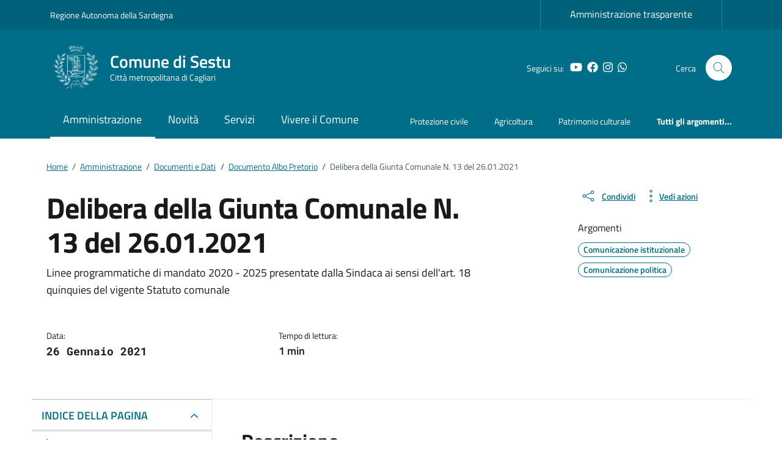

--- FILE ---
content_type: text/css
request_url: https://comune.sestu.ca.it/wp-content/themes/PAthema/template-parts/css/variabili.css?ver=6.9
body_size: 2171
content:
/*No. Rev 4.3/325011 ------------------------------------------------------*/
/*Forzature ------------------------------------------------------*/
.icon-primary {fill: var(--swatch-var-Principale) !important; width: 1.5em}
.pat .bg-primary {background-color: var(--swatch-var-Principale) !important}
.pat .legenda-mappa {max-width: 100ch !important}
.pat .navbar.it-navscroll-wrapper .link-list-wrapper ul li a{padding-top: 0px!important; padding-bottom: 0px!important;}
.pat .btn-outline-avvisoInHome {color: #ffffff!important; box-shadow: inset 0 0 0 2px #ffffff!important;}
/*.pat .it-socials li {margin-right: 10px!important;}*/

/*var-Appartenenza ------------------------------------------------------*/
.pat .it-header-slim-wrapper {background: var(--swatch-var-Appartenenza)}
.pat .it-header-slim-wrapper .nav-mobile .icon {fill: var(--swatch-var-Testi-Appartenenza)!important;}

/*var-Testi-Appartenenza ------------------------------------------------------*/
.pat .it-header-slim-wrapper .it-header-slim-wrapper-content a {color: var(--swatch-var-Testi-Appartenenza)}

/*var-Area-Personale ------------------------------------------------------*/
.pat .btn-icon .rounded-icon {background-color: var(--swatch-var-Area-Personale)}

/*var-Cerca ------------------------------------------------------*/
.pat .search-link {background: var(--swatch-var-Cerca) !important}
.pat .modal-body .search-link {background: none !important}
.pat .it-header-wrapper .search-link {background: var(--swatch-var-Cerca)}

/*var-Principale ------------------------------------------------------*/
a {color: var(--swatch-var-Principale)}
a:hover {color: var(--swatch-var-Principale)}
.pat .calendar-vertical{color:var(--swatch-var-Principale);}
.pat .calendar-vertical .calendar-date .calendar-date-day:after {background-color:var(--swatch-var-Principale)}
.pat .calendar-vertical .calendar-date .calendar-date-day:before {background-color:var(--swatch-var-Principale)}
.pat .calendar-vertical .calendar-date .calendar-date-description .calendar-date-description-content:before {background-color:var(--swatch-var-Principale)}
.pat .primary-color{color:var(--swatch-var-Principale)!important;}
.pat .icon-primary {fill: var(--swatch-var-Principale)}
.pat .bg-primary {background-color: var(--swatch-var-Principale)}
.pat .section.section-background-header::before {background-color: var(--swatch-var-Principale); height: 350px!important;}
.pat .it-calendar-wrapper .it-header-block-title {background-color: var(--swatch-var-Principale)}
.pat .btn-primary {background-color: var(--swatch-var-Principale)}
.pat .btn-primary:focus {border-color: var(--swatch-var-Principale);color: var(--swatch-var-Principale);background-color: #FFF}
.pat .btn-primary:hover {background-color: var(--swatch-var-Principale);background-image: url(image/over.png);background-repeat: repeat;color: #fff;border-color: var(--swatch-var-Principale)}
.pat .btn-primary.disabled, .btn-primary:disabled {color: #fff;background-color: var(--swatch-var-Principale);border-color: var(--swatch-var-Principale);pointer-events: none}
.pat .btn-primary:not(:disabled):not(.disabled):active, .btn-primary:not(:disabled):not(.disabled).active, .show>.btn-primary.dropdown-toggle {color: #fff;background-color: var(--swatch-var-Principale);border-color: var(--swatch-var-Principale)}
.pat .rating>input:checked~label svg, .rating:not(:checked)>label:hover svg, .rating:not(:checked)>label:hover~label svg {fill: var(--swatch-var-Principale)}
.pat .btn-outline-primary {color: var(--swatch-var-Principale);box-shadow: inset 0 0 0 2px var(--swatch-var-Principale)}
.pat .cmp-breadcrumbs .breadcrumb-container .breadcrumb .breadcrumb-item a {color: var(--swatch-var-Principale)}
.pat .cmp-breadcrumbs .breadcrumb-container .breadcrumb .breadcrumb-item a:hover {color: var(--swatch-var-Principale)}
.pat .form-check [type=checkbox]:checked+label::after {border-color: var(--swatch-var-Principale);background-color: var(--swatch-var-Principale)}
.pat .form-check [type=radio]:checked+label::before {border-color: var(--swatch-var-Principale)}
.pat .form-check [type=radio]:checked+label::after {background-color: var(--swatch-var-Principale);border-color: var(--swatch-var-Principale)}
.pat .cmp-input-search-button.form-group .input-group-prepend svg {fill: var(--swatch-var-Principale)}
.pat .t-primary {color: var(--swatch-var-Principale)}
.pat .it-hero-wrapper {background: var(--swatch-var-Principale)}
.pat a.read-more {color: var(--swatch-var-Principale)}
.pat .chip.chip-simple {border-color: var(--swatch-var-Principale)}
.pat .chip.chip-simple:hover {background-color: var(--swatch-var-Principale)}
.pat .chip.chip-primary:hover>.chip-label {color: #fff}
.pat .cmp-info-progress .step-active .title-medium {color: var(--swatch-var-Principale)}
.pat .cmp-info-progress .completed .title-medium {color: var(--swatch-var-Principale)}
.pat .cmp-info-progress .step-active .info-progress-body {border-bottom: 2px solid var(--swatch-var-Principale)}
.pat .upload[type=file]+label {background-color: var(--swatch-var-Principale)}
.pat .chip.chip-simple .chip-label {color: var(--swatch-var-Principale)}
.pat .row-calendar .it-calendar-wrapper .card .card-text a {color: var(--swatch-var-Principale)}
.pat .row-calendar .it-calendar-wrapper .card .card-text a:hover {color: var(--swatch-var-Principale)}
.pat .it-carousel-wrapper .splide__pagination button.is-active {background: var(--swatch-var-Principale)}
.pat .btn-dropdown {color: var(--swatch-var-Principale)}
.pat .link-list-wrapper ul li a span {color: var(--swatch-var-Principale)!important;}
.pat .accordion-header .accordion-button {color: var(--swatch-var-Principale)}
.pat .accordion-header .accordion-button:not(.collapsed) {color: var(--swatch-var-Principale)}
.pat .navbar.it-navscroll-wrapper .link-list-wrapper ul li a.active {border-color: var(--swatch-var-Principale)}
.pat .navbar.it-navscroll-wrapper .link-list-wrapper ul li a.active span {color: var(--swatch-var-Principale)}
.pat .cmp-navscroll .link-list-wrapper ul li a span {color: var(--swatch-var-Principale)}
.pat .progress-bar {background-color: var(--swatch-var-Principale)}
.pat .point-list-wrapper .point-list .point-list-aside.point-list-primary {color: var(--swatch-var-Principale);border-color: var(--swatch-var-Principale)}
.pat .point-list-wrapper .point-list .point-list-aside.point-list-primary:after {background-color: var(--swatch-var-Principale)}
.pat .card .card-body a h5.card-title, .card .card-body a .card-title.h5 {color: var(--swatch-var-Principale)}
.pat .cmp-card-simple a:hover .card-title {color: var(--swatch-var-Principale) !important;text-decoration: underline}
.pat .nav-link {color: var(--swatch-var-Principale)}
.pat .siti-tematici a:hover {color: #fff;text-decoration: underline}
.pat .siti-tematici a:hover .sito-tematico {color: #fff; text-decoration: underline!important}
h4.card-title.text-white.sito-tematico {color: #fff!important; text-decoration: none}
h4.card-title.text-white.sito-tematico a:hover{text-decoration: underline}
/*commento alla riga 4665 comuni.css ".search-modal .modal-title .search-link svg { fill: #007a52;}"*/
/*commento alla riga 4692 comuni.css ".search-modal .form-group .autocomplete-icon .icon,.search-modal .form-group .input-group-prepend svg {fill: #007a52;}"*/
.search-modal .modal-title .search-link svg {fill: var(--swatch-var-Principale) !important}
.search-modal .form-group .autocomplete-icon .icon, .search-modal .form-group .input-group-prepend svg {fill: var(--swatch-var-Principale) !important}
.pat .has-border-green{outline: 2px solid var(--swatch-var-Principale)!important}
.pat .cmp-tag .cmp-tag__tag{color:var(--swatch-var-Principale); border-color:var(--swatch-var-Principale); }
.pat .cmp-tag .cmp-tag__tag-success{color: #008758 !important; border-color:#008758 !important; }
.pat .cmp-tag .cmp-tag__tag-danger{color:#AA002D !important; border-color:#AA002D !important; }

/*var-Trasparenza ------------------------------------------------------*/
.pat .it-carousel-wrapper .splide__pagination button {background: var(--swatch-var-Trasparenza)}
.pat .it-page-section .card.card-teaser-info {border-color: var(--swatch-var-Trasparenza)}
.pat #service-access {background-color: var(--swatch-var-Trasparenza)}
.pat #needed {background-color: var(--swatch-var-Trasparenza)}
.pat .calendar-vertical .calendar-date .calendar-date-description .calendar-date-description-content:before {background-color:var(--swatch-var-Trasparenza)}
.pat .calendar-vertical .calendar-date .calendar-date-description {color:#000}
.pat .calendar-vertical .calendar-date .calendar-date-description h3 {color:var(--swatch-var-Principale)}

/*var-Header ------------------------------------------------------*/
.pat .it-header-center-wrapper {background: var(--swatch-var-Header)}
.pat .it-header-navbar-wrapper {background: var(--swatch-var-Header)}
.pat .it-header-slim-wrapper .it-header-slim-wrapper-content a .icon {fill: var(--swatch-var-Header)}
.pat .it-search-wrapper .icon {fill: var(--swatch-var-Header)}

/*var-Elementi-Header ------------------------------------------------------*/
.pat .navbar .navbar-collapsable .navbar-nav li a.nav-link {color: var(--swatch-var-Elementi-Header)}
.pat .it-brand-title {color: var(--swatch-var-Elementi-Header)}
.pat .it-brand-tagline {color: var(--swatch-var-Elementi-Header)}
.pat .d-md-block {color: var(--swatch-var-Elementi-Header)}
.pat .it-socials span {color: var(--swatch-var-Elementi-Header)}
.pat .it-socials a {color: var(--swatch-var-Elementi-Header)}

/*.pat .btn-primary {color: var(--swatch-var-Elementi-Header);background-color: var(--swatch-var-Elementi-Header);border-color: var(--swatch-var-Elementi-Header);box-shadow: inset 0 1px 0 rgba(255, 255, 255, .15), 0 1px 1px rgba(0, 0, 0, .075)}*/

@media (max-width: 991.98px) {
  .pat .navbar .navbar-collapsable .navbar-nav li a.nav-link {color: #000000}
  .pat .menu-wrapper .it-brand-title {color: #000000;text-decoration: none}
  .pat .menu-wrapper a {text-decoration: none}
  .pat .it-header-navbar-wrapper {background: none}
}

/*var-Footer ------------------------------------------------------*/
.pat .it-footer-main {background: var(--swatch-var-Footer)}

/*section inEvidenza argomenti------------------------------------*/
.evidence-section .section{background-size: 100% 350px!important;}

/* var-Loop In Evidenza ------------------------------------*/
.pat .list-item.active span {color: var(--swatch-var-Principale)!important}
.pat .list-item.active a:hover {color: var(--swatch-var-Principale)!important}
.pat .evidence-section .list-item.active:hover span,.useful-links-section .list-item.active:hover span {color: var(--swatch-var-Principale) !important;}

/* tasti azioni */
.responsivevoice-button span {display: none!important;}
.responsivevoice-button:after {content: "Ascolta"; font-weight: 300;}

/* FORZATURA PER OC */
#oc-bookings .steppers .steppers-header ul li.active, .steppers .steppers-header ul li.confirmed {color: var(--swatch-var-Principale);}
#oc-bookings .t-primary {color: var(--swatch-var-Principale);}
#oc-bookings .btn {--bs-btn-color: var(--swatch-var-Principale);}
#oc-bookings .cmp-navscroll .link-list-wrapper ul li a span {color: var(--swatch-var-Principale);}
#oc-bookings .steppers .steppers-header li.active:after {background: var(--swatch-var-Principale);}

#oc-helpdesk .t-primary {color: var(--swatch-var-Principale);}
#oc-helpdesk .cmp-navscroll .navbar.it-navscroll-wrapper .link-list-wrapper .accordion .accordion-header .accordion-button {color: var(--swatch-var-Principale);}
#oc-helpdesk .navbar.it-navscroll-wrapper .link-list-wrapper ul li a.active span {color: var(--swatch-var-Principale);}
#oc-helpdesk .navbar.it-navscroll-wrapper .link-list-wrapper ul li a.active {border-color: var(--swatch-var-Principale);}

#oc-inefficiencies .t-primary {color: var(--swatch-var-Principale);}
#oc-inefficiencies .steppers .steppers-header ul li.active, .steppers .steppers-header ul li.confirmed {color: var(--swatch-var-Principale);}
#oc-inefficiencies .navbar.it-navscroll-wrapper .link-list-wrapper ul li a.active span {color: var(--swatch-var-Principale);}
#oc-inefficiencies .navbar.it-navscroll-wrapper .link-list-wrapper ul li a.active {border-color: var(--swatch-var-Principale);}
#oc-inefficiencies .steppers .steppers-header li.active:after {background: var(--swatch-var-Principale);}
#oc-inefficiencies .cmp-navscroll .navbar.it-navscroll-wrapper .link-list-wrapper .accordion .accordion-header .accordion-button {color: var(--swatch-var-Principale);}